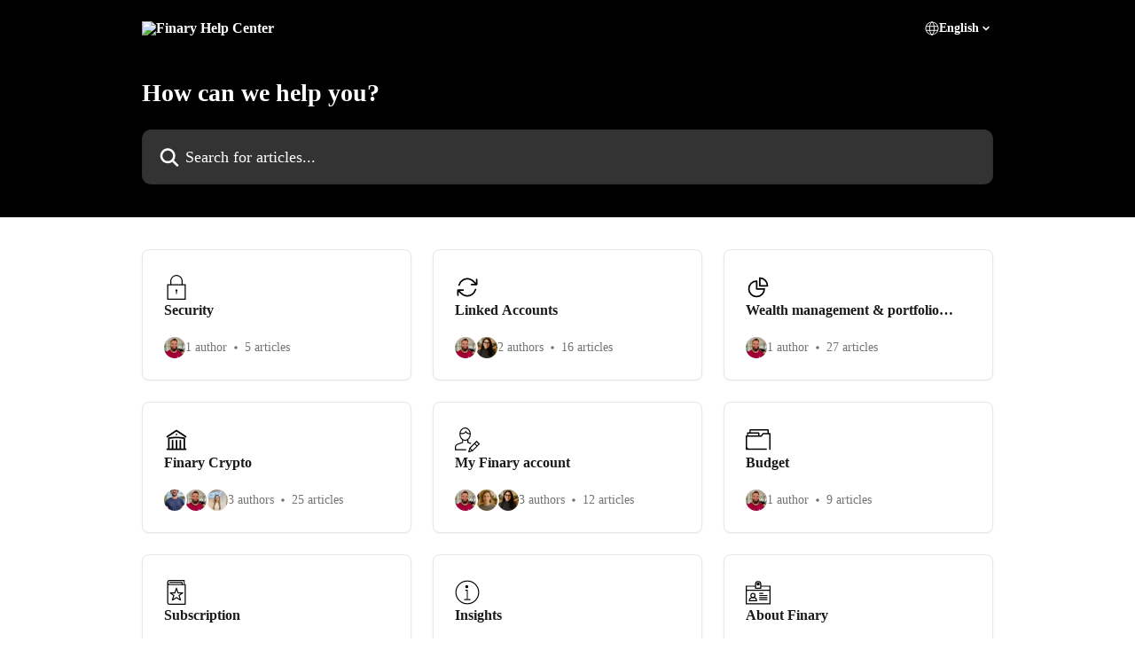

--- FILE ---
content_type: text/html; charset=utf-8
request_url: https://help.finary.com/en/
body_size: 12781
content:
<!DOCTYPE html><html lang="en"><head><meta charSet="utf-8" data-next-head=""/><title data-next-head="">Finary Help Center</title><meta property="og:title" content="Finary Help Center" data-next-head=""/><meta name="twitter:title" content="Finary Help Center" data-next-head=""/><meta property="og:description" content="Finary Help Center" data-next-head=""/><meta name="twitter:description" content="Finary Help Center" data-next-head=""/><meta name="description" content="Finary Help Center" data-next-head=""/><meta property="og:type" content="website" data-next-head=""/><meta property="og:image" content="https://downloads.intercomcdn.com/i/o/fxdaqso8/829048/73195407efdd0c0a2d16ee3ab6e9/69ed3d832cb1255c22f4e89515f89d89.png" data-next-head=""/><meta property="twitter:image" content="https://downloads.intercomcdn.com/i/o/fxdaqso8/829048/73195407efdd0c0a2d16ee3ab6e9/69ed3d832cb1255c22f4e89515f89d89.png" data-next-head=""/><meta name="robots" content="all" data-next-head=""/><meta name="viewport" content="width=device-width, initial-scale=1" data-next-head=""/><link href="https://intercom.help/finaryhq/assets/favicon" rel="icon" data-next-head=""/><link rel="canonical" href="https://help.finary.com/en/" data-next-head=""/><link rel="alternate" href="https://help.finary.com/en/" hrefLang="en" data-next-head=""/><link rel="alternate" href="https://help.finary.com/fr/" hrefLang="fr" data-next-head=""/><link rel="alternate" href="https://help.finary.com/de/" hrefLang="de" data-next-head=""/><link rel="alternate" href="https://help.finary.com/fr/" hrefLang="x-default" data-next-head=""/><link nonce="TqrY5qDvX7CylFm3ZizTxoyD4/BoVKetXfCwV6aGYQ0=" rel="preload" href="https://static.intercomassets.com/_next/static/css/3141721a1e975790.css" as="style"/><link nonce="TqrY5qDvX7CylFm3ZizTxoyD4/BoVKetXfCwV6aGYQ0=" rel="stylesheet" href="https://static.intercomassets.com/_next/static/css/3141721a1e975790.css" data-n-g=""/><link nonce="TqrY5qDvX7CylFm3ZizTxoyD4/BoVKetXfCwV6aGYQ0=" rel="preload" href="https://static.intercomassets.com/_next/static/css/478e7021f61ff7f6.css" as="style"/><link nonce="TqrY5qDvX7CylFm3ZizTxoyD4/BoVKetXfCwV6aGYQ0=" rel="stylesheet" href="https://static.intercomassets.com/_next/static/css/478e7021f61ff7f6.css"/><noscript data-n-css="TqrY5qDvX7CylFm3ZizTxoyD4/BoVKetXfCwV6aGYQ0="></noscript><script defer="" nonce="TqrY5qDvX7CylFm3ZizTxoyD4/BoVKetXfCwV6aGYQ0=" nomodule="" src="https://static.intercomassets.com/_next/static/chunks/polyfills-42372ed130431b0a.js"></script><script defer="" src="https://static.intercomassets.com/_next/static/chunks/4065.dc03f823da24a99e.js" nonce="TqrY5qDvX7CylFm3ZizTxoyD4/BoVKetXfCwV6aGYQ0="></script><script src="https://static.intercomassets.com/_next/static/chunks/webpack-f4329bec9331e663.js" nonce="TqrY5qDvX7CylFm3ZizTxoyD4/BoVKetXfCwV6aGYQ0=" defer=""></script><script src="https://static.intercomassets.com/_next/static/chunks/framework-1f1b8d38c1d86c61.js" nonce="TqrY5qDvX7CylFm3ZizTxoyD4/BoVKetXfCwV6aGYQ0=" defer=""></script><script src="https://static.intercomassets.com/_next/static/chunks/main-38420d4d11b1f04e.js" nonce="TqrY5qDvX7CylFm3ZizTxoyD4/BoVKetXfCwV6aGYQ0=" defer=""></script><script src="https://static.intercomassets.com/_next/static/chunks/pages/_app-5c47d4d59c1a8572.js" nonce="TqrY5qDvX7CylFm3ZizTxoyD4/BoVKetXfCwV6aGYQ0=" defer=""></script><script src="https://static.intercomassets.com/_next/static/chunks/d0502abb-aa607f45f5026044.js" nonce="TqrY5qDvX7CylFm3ZizTxoyD4/BoVKetXfCwV6aGYQ0=" defer=""></script><script src="https://static.intercomassets.com/_next/static/chunks/6190-ef428f6633b5a03f.js" nonce="TqrY5qDvX7CylFm3ZizTxoyD4/BoVKetXfCwV6aGYQ0=" defer=""></script><script src="https://static.intercomassets.com/_next/static/chunks/296-7834dcf3444315af.js" nonce="TqrY5qDvX7CylFm3ZizTxoyD4/BoVKetXfCwV6aGYQ0=" defer=""></script><script src="https://static.intercomassets.com/_next/static/chunks/1493-082b934bc7717cd6.js" nonce="TqrY5qDvX7CylFm3ZizTxoyD4/BoVKetXfCwV6aGYQ0=" defer=""></script><script src="https://static.intercomassets.com/_next/static/chunks/pages/%5BhelpCenterIdentifier%5D/%5Blocale%5D/landing-11986287b0fe7a13.js" nonce="TqrY5qDvX7CylFm3ZizTxoyD4/BoVKetXfCwV6aGYQ0=" defer=""></script><script src="https://static.intercomassets.com/_next/static/Icn44piAmCMzv8eN8KCdX/_buildManifest.js" nonce="TqrY5qDvX7CylFm3ZizTxoyD4/BoVKetXfCwV6aGYQ0=" defer=""></script><script src="https://static.intercomassets.com/_next/static/Icn44piAmCMzv8eN8KCdX/_ssgManifest.js" nonce="TqrY5qDvX7CylFm3ZizTxoyD4/BoVKetXfCwV6aGYQ0=" defer=""></script><meta name="sentry-trace" content="9f9a8cab00791431355643559803455a-4d14510387077f97-0"/><meta name="baggage" content="sentry-environment=production,sentry-release=1fc63fd7a61bf02c4fd1340797953b76e3339c82,sentry-public_key=187f842308a64dea9f1f64d4b1b9c298,sentry-trace_id=9f9a8cab00791431355643559803455a,sentry-org_id=2129,sentry-sampled=false,sentry-sample_rand=0.529030104276592,sentry-sample_rate=0"/><style id="__jsx-2569266742">:root{--body-bg: rgb(255, 255, 255);
--body-image: none;
--body-bg-rgb: 255, 255, 255;
--body-border: rgb(230, 230, 230);
--body-primary-color: #1a1a1a;
--body-secondary-color: #737373;
--body-reaction-bg: rgb(242, 242, 242);
--body-reaction-text-color: rgb(64, 64, 64);
--body-toc-active-border: #737373;
--body-toc-inactive-border: #f2f2f2;
--body-toc-inactive-color: #737373;
--body-toc-active-font-weight: 400;
--body-table-border: rgb(204, 204, 204);
--body-color: hsl(0, 0%, 0%);
--footer-bg: rgb(13, 13, 13);
--footer-image: none;
--footer-border: rgb(38, 38, 38);
--footer-color: hsl(211, 10%, 61%);
--header-bg: none;
--header-image: linear-gradient(to bottom right, #000000,#000000);
--header-color: hsl(0, 0%, 100%);
--collection-card-bg: rgb(255, 255, 255);
--collection-card-image: none;
--collection-card-color: hsl(0, 0%, 0%);
--card-bg: rgb(255, 255, 255);
--card-border-color: rgb(230, 230, 230);
--card-border-inner-radius: 6px;
--card-border-radius: 8px;
--card-shadow: 0 1px 2px 0 rgb(0 0 0 / 0.05);
--search-bar-border-radius: 10px;
--search-bar-width: 100%;
--ticket-blue-bg-color: #dce1f9;
--ticket-blue-text-color: #334bfa;
--ticket-green-bg-color: #d7efdc;
--ticket-green-text-color: #0f7134;
--ticket-orange-bg-color: #ffebdb;
--ticket-orange-text-color: #b24d00;
--ticket-red-bg-color: #ffdbdb;
--ticket-red-text-color: #df2020;
--header-height: 245px;
--header-subheader-background-color: #000000;
--header-subheader-font-color: #FFFFFF;
--content-block-bg: rgb(255, 255, 255);
--content-block-image: none;
--content-block-color: hsl(0, 0%, 10%);
--content-block-button-bg: rgb(51, 75, 250);
--content-block-button-image: none;
--content-block-button-color: hsl(0, 0%, 100%);
--content-block-button-radius: 6px;
--primary-color: hsl(0, 0%, 0%);
--primary-color-alpha-10: hsla(0, 0%, 0%, 0.1);
--primary-color-alpha-60: hsla(0, 0%, 0%, 0.6);
--text-on-primary-color: #ffffff}</style><style id="__jsx-2179010651">:root{--font-family-primary: 'Roboto', 'Roboto Fallback'}</style><style id="__jsx-2143279725">:root{--font-family-secondary: 'Roboto', 'Roboto Fallback'}</style><style id="__jsx-1640240498">#search-bar{--search-bar-width: 100%}</style><style id="__jsx-1406699716">#header{--header-height: 245px}</style><style id="__jsx-cf6f0ea00fa5c760">.fade-background.jsx-cf6f0ea00fa5c760{background:radial-gradient(333.38%100%at 50%0%,rgba(var(--body-bg-rgb),0)0%,rgba(var(--body-bg-rgb),.00925356)11.67%,rgba(var(--body-bg-rgb),.0337355)21.17%,rgba(var(--body-bg-rgb),.0718242)28.85%,rgba(var(--body-bg-rgb),.121898)35.03%,rgba(var(--body-bg-rgb),.182336)40.05%,rgba(var(--body-bg-rgb),.251516)44.25%,rgba(var(--body-bg-rgb),.327818)47.96%,rgba(var(--body-bg-rgb),.409618)51.51%,rgba(var(--body-bg-rgb),.495297)55.23%,rgba(var(--body-bg-rgb),.583232)59.47%,rgba(var(--body-bg-rgb),.671801)64.55%,rgba(var(--body-bg-rgb),.759385)70.81%,rgba(var(--body-bg-rgb),.84436)78.58%,rgba(var(--body-bg-rgb),.9551)88.2%,rgba(var(--body-bg-rgb),1)100%),var(--header-image),var(--header-bg);background-size:cover;background-position-x:center}</style></head><body><div id="__next"><div dir="ltr" class="h-full w-full"><span class="hidden">Copyright 2023. Intercom Inc.

      Licensed under the Apache License, Version 2.0 (the &quot;License&quot;);
      you may not use this file except in compliance with the License.
      You may obtain a copy of the License at

          http://www.apache.org/licenses/LICENSE-2.0

      Unless required by applicable law or agreed to in writing, software
      distributed under the License is distributed on an &quot;AS IS&quot; BASIS,
      WITHOUT WARRANTIES OR CONDITIONS OF ANY KIND, either express or implied.
      See the License for the specific language governing permissions and
      limitations under the License.</span><span class="hidden">Copyright 2023. Intercom Inc.

      Licensed under the Apache License, Version 2.0 (the &quot;License&quot;);
      you may not use this file except in compliance with the License.
      You may obtain a copy of the License at

          http://www.apache.org/licenses/LICENSE-2.0

      Unless required by applicable law or agreed to in writing, software
      distributed under the License is distributed on an &quot;AS IS&quot; BASIS,
      WITHOUT WARRANTIES OR CONDITIONS OF ANY KIND, either express or implied.
      See the License for the specific language governing permissions and
      limitations under the License.</span><a href="#main-content" class="sr-only font-bold text-header-color focus:not-sr-only focus:absolute focus:left-4 focus:top-4 focus:z-50" aria-roledescription="Link, Press control-option-right-arrow to exit">Skip to main content</a><main class=""><header id="header" data-testid="header" class="jsx-cf6f0ea00fa5c760 flex flex-col text-header-color"><div class="jsx-cf6f0ea00fa5c760 relative flex grow flex-col mb-9 bg-header-bg bg-header-image bg-cover bg-center pb-9 sm:min-h-header"><div id="sr-announcement" aria-live="polite" class="jsx-cf6f0ea00fa5c760 sr-only"></div><div class="jsx-cf6f0ea00fa5c760 flex h-full flex-col items-center marker:shrink-0"><section class="relative flex w-full flex-col mb-6 pb-6"><div class="header__meta_wrapper flex justify-center px-5 pt-6 leading-none sm:px-10"><div class="flex items-center w-240" data-testid="subheader-container"><div class="mo__body header__site_name"><div class="header__logo"><a href="/en/"><img src="https://downloads.intercomcdn.com/i/o/366046/6b6c26cf2d481a5d4e8f97b9/01e0ca2c0c29acbee6d0427eac2c3066.png" height="137" alt="Finary Help Center"/></a></div></div><div><div class="flex items-center font-semibold"><div class="flex items-center md:hidden" data-testid="small-screen-children"><button class="flex items-center border-none bg-transparent px-1.5" data-testid="hamburger-menu-button" aria-label="Open menu"><svg width="24" height="24" viewBox="0 0 16 16" xmlns="http://www.w3.org/2000/svg" class="fill-current"><path d="M1.86861 2C1.38889 2 1 2.3806 1 2.85008C1 3.31957 1.38889 3.70017 1.86861 3.70017H14.1314C14.6111 3.70017 15 3.31957 15 2.85008C15 2.3806 14.6111 2 14.1314 2H1.86861Z"></path><path d="M1 8C1 7.53051 1.38889 7.14992 1.86861 7.14992H14.1314C14.6111 7.14992 15 7.53051 15 8C15 8.46949 14.6111 8.85008 14.1314 8.85008H1.86861C1.38889 8.85008 1 8.46949 1 8Z"></path><path d="M1 13.1499C1 12.6804 1.38889 12.2998 1.86861 12.2998H14.1314C14.6111 12.2998 15 12.6804 15 13.1499C15 13.6194 14.6111 14 14.1314 14H1.86861C1.38889 14 1 13.6194 1 13.1499Z"></path></svg></button><div class="fixed right-0 top-0 z-50 h-full w-full hidden" data-testid="hamburger-menu"><div class="flex h-full w-full justify-end bg-black bg-opacity-30"><div class="flex h-fit w-full flex-col bg-white opacity-100 sm:h-full sm:w-1/2"><button class="text-body-font flex items-center self-end border-none bg-transparent pr-6 pt-6" data-testid="hamburger-menu-close-button" aria-label="Close menu"><svg width="24" height="24" viewBox="0 0 16 16" xmlns="http://www.w3.org/2000/svg"><path d="M3.5097 3.5097C3.84165 3.17776 4.37984 3.17776 4.71178 3.5097L7.99983 6.79775L11.2879 3.5097C11.6198 3.17776 12.158 3.17776 12.49 3.5097C12.8219 3.84165 12.8219 4.37984 12.49 4.71178L9.20191 7.99983L12.49 11.2879C12.8219 11.6198 12.8219 12.158 12.49 12.49C12.158 12.8219 11.6198 12.8219 11.2879 12.49L7.99983 9.20191L4.71178 12.49C4.37984 12.8219 3.84165 12.8219 3.5097 12.49C3.17776 12.158 3.17776 11.6198 3.5097 11.2879L6.79775 7.99983L3.5097 4.71178C3.17776 4.37984 3.17776 3.84165 3.5097 3.5097Z"></path></svg></button><nav class="flex flex-col pl-4 text-black"><div class="relative cursor-pointer has-[:focus]:outline"><select class="peer absolute z-10 block h-6 w-full cursor-pointer opacity-0 md:text-base" aria-label="Change language" id="language-selector"><option value="/en/" class="text-black" selected="">English</option><option value="/fr/" class="text-black">Français</option><option value="/de/" class="text-black">Deutsch</option></select><div class="mb-10 ml-5 flex items-center gap-1 text-md hover:opacity-80 peer-hover:opacity-80 md:m-0 md:ml-3 md:text-base" aria-hidden="true"><svg id="locale-picker-globe" width="16" height="16" viewBox="0 0 16 16" fill="none" xmlns="http://www.w3.org/2000/svg" class="shrink-0" aria-hidden="true"><path d="M8 15C11.866 15 15 11.866 15 8C15 4.13401 11.866 1 8 1C4.13401 1 1 4.13401 1 8C1 11.866 4.13401 15 8 15Z" stroke="currentColor" stroke-linecap="round" stroke-linejoin="round"></path><path d="M8 15C9.39949 15 10.534 11.866 10.534 8C10.534 4.13401 9.39949 1 8 1C6.60051 1 5.466 4.13401 5.466 8C5.466 11.866 6.60051 15 8 15Z" stroke="currentColor" stroke-linecap="round" stroke-linejoin="round"></path><path d="M1.448 5.75989H14.524" stroke="currentColor" stroke-linecap="round" stroke-linejoin="round"></path><path d="M1.448 10.2402H14.524" stroke="currentColor" stroke-linecap="round" stroke-linejoin="round"></path></svg>English<svg id="locale-picker-arrow" width="16" height="16" viewBox="0 0 16 16" fill="none" xmlns="http://www.w3.org/2000/svg" class="shrink-0" aria-hidden="true"><path d="M5 6.5L8.00093 9.5L11 6.50187" stroke="currentColor" stroke-width="1.5" stroke-linecap="round" stroke-linejoin="round"></path></svg></div></div></nav></div></div></div></div><nav class="hidden items-center md:flex" data-testid="large-screen-children"><div class="relative cursor-pointer has-[:focus]:outline"><select class="peer absolute z-10 block h-6 w-full cursor-pointer opacity-0 md:text-base" aria-label="Change language" id="language-selector"><option value="/en/" class="text-black" selected="">English</option><option value="/fr/" class="text-black">Français</option><option value="/de/" class="text-black">Deutsch</option></select><div class="mb-10 ml-5 flex items-center gap-1 text-md hover:opacity-80 peer-hover:opacity-80 md:m-0 md:ml-3 md:text-base" aria-hidden="true"><svg id="locale-picker-globe" width="16" height="16" viewBox="0 0 16 16" fill="none" xmlns="http://www.w3.org/2000/svg" class="shrink-0" aria-hidden="true"><path d="M8 15C11.866 15 15 11.866 15 8C15 4.13401 11.866 1 8 1C4.13401 1 1 4.13401 1 8C1 11.866 4.13401 15 8 15Z" stroke="currentColor" stroke-linecap="round" stroke-linejoin="round"></path><path d="M8 15C9.39949 15 10.534 11.866 10.534 8C10.534 4.13401 9.39949 1 8 1C6.60051 1 5.466 4.13401 5.466 8C5.466 11.866 6.60051 15 8 15Z" stroke="currentColor" stroke-linecap="round" stroke-linejoin="round"></path><path d="M1.448 5.75989H14.524" stroke="currentColor" stroke-linecap="round" stroke-linejoin="round"></path><path d="M1.448 10.2402H14.524" stroke="currentColor" stroke-linecap="round" stroke-linejoin="round"></path></svg>English<svg id="locale-picker-arrow" width="16" height="16" viewBox="0 0 16 16" fill="none" xmlns="http://www.w3.org/2000/svg" class="shrink-0" aria-hidden="true"><path d="M5 6.5L8.00093 9.5L11 6.50187" stroke="currentColor" stroke-width="1.5" stroke-linecap="round" stroke-linejoin="round"></path></svg></div></div></nav></div></div></div></div></section><section class="relative mx-5 flex h-full w-full flex-col items-center px-5 sm:px-10"><div class="flex h-full max-w-full flex-col w-240 justify-end" data-testid="main-header-container"><h1 class="text-7 mb-6 text-welcome-message font-bold text-header-color text-start">How can we help you?</h1><div id="search-bar" class="relative w-full"><form action="/en/" autoComplete="off"><div class="flex w-full flex-col items-start"><div class="relative flex w-full sm:w-search-bar"><label for="search-input" class="sr-only">Search for articles...</label><input id="search-input" type="text" autoComplete="off" class="peer w-full rounded-search-bar border border-black-alpha-8 bg-white-alpha-20 p-4 ps-12 font-secondary text-lg text-header-color shadow-search-bar outline-none transition ease-linear placeholder:text-header-color hover:bg-white-alpha-27 hover:shadow-search-bar-hover focus:border-transparent focus:bg-white focus:text-black-10 focus:shadow-search-bar-focused placeholder:focus:text-black-45" placeholder="Search for articles..." name="q" aria-label="Search for articles..." value=""/><div class="absolute inset-y-0 start-0 flex items-center fill-header-color peer-focus-visible:fill-black-45 pointer-events-none ps-5"><svg width="22" height="21" viewBox="0 0 22 21" xmlns="http://www.w3.org/2000/svg" class="fill-inherit" aria-hidden="true"><path fill-rule="evenodd" clip-rule="evenodd" d="M3.27485 8.7001C3.27485 5.42781 5.92757 2.7751 9.19985 2.7751C12.4721 2.7751 15.1249 5.42781 15.1249 8.7001C15.1249 11.9724 12.4721 14.6251 9.19985 14.6251C5.92757 14.6251 3.27485 11.9724 3.27485 8.7001ZM9.19985 0.225098C4.51924 0.225098 0.724854 4.01948 0.724854 8.7001C0.724854 13.3807 4.51924 17.1751 9.19985 17.1751C11.0802 17.1751 12.8176 16.5627 14.2234 15.5265L19.0981 20.4013C19.5961 20.8992 20.4033 20.8992 20.9013 20.4013C21.3992 19.9033 21.3992 19.0961 20.9013 18.5981L16.0264 13.7233C17.0625 12.3176 17.6749 10.5804 17.6749 8.7001C17.6749 4.01948 13.8805 0.225098 9.19985 0.225098Z"></path></svg></div></div></div></form></div></div></section></div></div></header><div class="z-1 flex shrink-0 grow basis-auto justify-center px-5 sm:px-10"><section data-testid="main-content" id="main-content" class="max-w-full w-240"><section data-testid="landing-section"><div class="flex flex-col gap-12"><div class="grid auto-rows-auto gap-x-4 sm:gap-x-6 gap-y-4 sm:gap-y-6 md:grid-cols-3" role="list"><a href="https://help.finary.com/en/collections/3615879-security" data-testid="collection-card-classic" class="collection-link group/collection-summary flex grow overflow-hidden border border-solid border-card-border bg-card-bg no-underline shadow-card transition ease-linear rounded-card hover:border-primary-alpha-60 flex-col"><div class="flex grow flex-col gap-4 p-5 sm:flex-col sm:p-6" id="security"><div id="collection-icon-3615879" class="flex items-center rounded-card-inner bg-cover bg-center h-9 w-9 justify-start" data-test-collection-photo="true"><div class="h-7 w-7"><img src="https://intercom.help/finaryhq/assets/svg/icon:tools-locked/000000" alt="" width="100%" height="100%" loading="lazy"/></div></div><div class="intercom-force-break flex w-full flex-1 flex-col text-body-primary-color justify-between"><div><div class="-mt-1 mb-0.5 line-clamp-2 text-md font-semibold leading-normal text-body-primary-color transition ease-linear group-hover/collection-summary:text-primary sm:line-clamp-1" data-testid="collection-name">Security</div></div><div class="mt-4"><div class="flex gap-2" aria-hidden="true"><div class="flex flex-row"><div class="flex shrink-0 flex-col items-center justify-center rounded-full leading-normal sm:flex-row" data-testid="avatars"><img width="24" height="24" src="https://static.intercomassets.com/avatars/5648997/square_128/Pierre-Luc_Schaming_copy-1767980080.png" alt="Pierre-Luc Schaming avatar" class="inline-flex items-center justify-center rounded-full bg-primary text-lg font-bold leading-6 text-primary-text shadow-solid-2 shadow-body-bg [&amp;:nth-child(n+2)]:hidden lg:[&amp;:nth-child(n+2)]:inline-flex h-6 w-6 z-4"/></div></div><span class="line-clamp-1 flex flex-wrap items-center text-base text-body-secondary-color">1 author<svg width="4" height="4" viewBox="0 0 16 16" xmlns="http://www.w3.org/2000/svg" fill="currentColor" class="m-2"><path d="M15 8C15 4.13401 11.866 1 8 1C4.13401 1 1 4.13401 1 8C1 11.866 4.13401 15 8 15C11.866 15 15 11.866 15 8Z"></path></svg>5 articles</span></div></div></div></div></a><a href="https://help.finary.com/en/collections/3567981-linked-accounts" data-testid="collection-card-classic" class="collection-link group/collection-summary flex grow overflow-hidden border border-solid border-card-border bg-card-bg no-underline shadow-card transition ease-linear rounded-card hover:border-primary-alpha-60 flex-col"><div class="flex grow flex-col gap-4 p-5 sm:flex-col sm:p-6" id="linked-accounts"><div id="collection-icon-3567981" class="flex items-center rounded-card-inner bg-cover bg-center h-9 w-9 justify-start" data-test-collection-photo="true"><div class="h-7 w-7"><img src="https://intercom.help/finaryhq/assets/svg/icon:arr-sym-arrow-path/000000" alt="" width="100%" height="100%" loading="lazy"/></div></div><div class="intercom-force-break flex w-full flex-1 flex-col text-body-primary-color justify-between"><div><div class="-mt-1 mb-0.5 line-clamp-2 text-md font-semibold leading-normal text-body-primary-color transition ease-linear group-hover/collection-summary:text-primary sm:line-clamp-1" data-testid="collection-name">Linked Accounts</div></div><div class="mt-4"><div class="flex gap-2" aria-hidden="true"><div class="flex flex-row"><div class="flex shrink-0 flex-col items-center justify-center rounded-full leading-normal sm:flex-row" data-testid="avatars"><img width="24" height="24" src="https://static.intercomassets.com/avatars/5648997/square_128/Pierre-Luc_Schaming_copy-1767980080.png" alt="Pierre-Luc Schaming avatar" class="inline-flex items-center justify-center rounded-full bg-primary text-lg font-bold leading-6 text-primary-text shadow-solid-2 shadow-body-bg [&amp;:nth-child(n+2)]:hidden lg:[&amp;:nth-child(n+2)]:inline-flex h-6 w-6 z-4"/><img width="24" height="24" src="https://static.intercomassets.com/avatars/6727417/square_128/ChatGPT_Image_Jun_18_2025_02_31_42_PM-1750262699.png" alt="Gaby avatar" class="inline-flex items-center justify-center rounded-full bg-primary text-lg font-bold leading-6 text-primary-text shadow-solid-2 shadow-body-bg [&amp;:nth-child(n+2)]:hidden lg:[&amp;:nth-child(n+2)]:inline-flex h-6 w-6 ltr:-ml-1.5 rtl:-mr-1.5 z-3"/></div></div><span class="line-clamp-1 flex flex-wrap items-center text-base text-body-secondary-color">2 authors<svg width="4" height="4" viewBox="0 0 16 16" xmlns="http://www.w3.org/2000/svg" fill="currentColor" class="m-2"><path d="M15 8C15 4.13401 11.866 1 8 1C4.13401 1 1 4.13401 1 8C1 11.866 4.13401 15 8 15C11.866 15 15 11.866 15 8Z"></path></svg>16 articles</span></div></div></div></div></a><a href="https://help.finary.com/en/collections/11519753-wealth-management-portfolio-tracking" data-testid="collection-card-classic" class="collection-link group/collection-summary flex grow overflow-hidden border border-solid border-card-border bg-card-bg no-underline shadow-card transition ease-linear rounded-card hover:border-primary-alpha-60 flex-col"><div class="flex grow flex-col gap-4 p-5 sm:flex-col sm:p-6" id="wealth-management-portfolio-tracking"><div id="collection-icon-11519753" class="flex items-center rounded-card-inner bg-cover bg-center h-9 w-9 justify-start" data-test-collection-photo="true"><div class="h-7 w-7"><img src="https://intercom.help/finaryhq/assets/svg/icon:charts-chart-pie/000000" alt="" width="100%" height="100%" loading="lazy"/></div></div><div class="intercom-force-break flex w-full flex-1 flex-col text-body-primary-color justify-between"><div><div class="-mt-1 mb-0.5 line-clamp-2 text-md font-semibold leading-normal text-body-primary-color transition ease-linear group-hover/collection-summary:text-primary sm:line-clamp-1" data-testid="collection-name">Wealth management &amp; portfolio tracking</div></div><div class="mt-4"><div class="flex gap-2" aria-hidden="true"><div class="flex flex-row"><div class="flex shrink-0 flex-col items-center justify-center rounded-full leading-normal sm:flex-row" data-testid="avatars"><img width="24" height="24" src="https://static.intercomassets.com/avatars/5648997/square_128/Pierre-Luc_Schaming_copy-1767980080.png" alt="Pierre-Luc Schaming avatar" class="inline-flex items-center justify-center rounded-full bg-primary text-lg font-bold leading-6 text-primary-text shadow-solid-2 shadow-body-bg [&amp;:nth-child(n+2)]:hidden lg:[&amp;:nth-child(n+2)]:inline-flex h-6 w-6 z-4"/></div></div><span class="line-clamp-1 flex flex-wrap items-center text-base text-body-secondary-color">1 author<svg width="4" height="4" viewBox="0 0 16 16" xmlns="http://www.w3.org/2000/svg" fill="currentColor" class="m-2"><path d="M15 8C15 4.13401 11.866 1 8 1C4.13401 1 1 4.13401 1 8C1 11.866 4.13401 15 8 15C11.866 15 15 11.866 15 8Z"></path></svg>27 articles</span></div></div></div></div></a><a href="https://help.finary.com/en/collections/5376340-finary-crypto" data-testid="collection-card-classic" class="collection-link group/collection-summary flex grow overflow-hidden border border-solid border-card-border bg-card-bg no-underline shadow-card transition ease-linear rounded-card hover:border-primary-alpha-60 flex-col"><div class="flex grow flex-col gap-4 p-5 sm:flex-col sm:p-6" id="finary-crypto"><div id="collection-icon-5376340" class="flex items-center rounded-card-inner bg-cover bg-center h-9 w-9 justify-start" data-test-collection-photo="true"><div class="h-7 w-7"><img src="https://intercom.help/finaryhq/assets/svg/icon:bizz-fin-building-library/000000" alt="" width="100%" height="100%" loading="lazy"/></div></div><div class="intercom-force-break flex w-full flex-1 flex-col text-body-primary-color justify-between"><div><div class="-mt-1 mb-0.5 line-clamp-2 text-md font-semibold leading-normal text-body-primary-color transition ease-linear group-hover/collection-summary:text-primary sm:line-clamp-1" data-testid="collection-name">Finary Crypto</div></div><div class="mt-4"><div class="flex gap-2" aria-hidden="true"><div class="flex flex-row"><div class="flex shrink-0 flex-col items-center justify-center rounded-full leading-normal sm:flex-row" data-testid="avatars"><img width="24" height="24" src="https://static.intercomassets.com/avatars/5657702/square_128/Capture_d%E2%80%99e%CC%81cran_2022-10-20_a%CC%80_09.25.11-1692015030.png" alt="Florimon Giacobi avatar" class="inline-flex items-center justify-center rounded-full bg-primary text-lg font-bold leading-6 text-primary-text shadow-solid-2 shadow-body-bg [&amp;:nth-child(n+2)]:hidden lg:[&amp;:nth-child(n+2)]:inline-flex h-6 w-6 z-4"/><img width="24" height="24" src="https://static.intercomassets.com/avatars/5648997/square_128/Pierre-Luc_Schaming_copy-1767980080.png" alt="Pierre-Luc Schaming avatar" class="inline-flex items-center justify-center rounded-full bg-primary text-lg font-bold leading-6 text-primary-text shadow-solid-2 shadow-body-bg [&amp;:nth-child(n+2)]:hidden lg:[&amp;:nth-child(n+2)]:inline-flex h-6 w-6 ltr:-ml-1.5 rtl:-mr-1.5 z-3"/><img width="24" height="24" src="https://static.intercomassets.com/avatars/8489184/square_128/te%CC%81le%CC%81chargement-1756814153.png" alt="Diana avatar" class="inline-flex items-center justify-center rounded-full bg-primary text-lg font-bold leading-6 text-primary-text shadow-solid-2 shadow-body-bg [&amp;:nth-child(n+2)]:hidden lg:[&amp;:nth-child(n+2)]:inline-flex h-6 w-6 ltr:-ml-1.5 rtl:-mr-1.5 z-2"/></div></div><span class="line-clamp-1 flex flex-wrap items-center text-base text-body-secondary-color">3 authors<svg width="4" height="4" viewBox="0 0 16 16" xmlns="http://www.w3.org/2000/svg" fill="currentColor" class="m-2"><path d="M15 8C15 4.13401 11.866 1 8 1C4.13401 1 1 4.13401 1 8C1 11.866 4.13401 15 8 15C11.866 15 15 11.866 15 8Z"></path></svg>25 articles</span></div></div></div></div></a><a href="https://help.finary.com/en/collections/3612921-my-finary-account" data-testid="collection-card-classic" class="collection-link group/collection-summary flex grow overflow-hidden border border-solid border-card-border bg-card-bg no-underline shadow-card transition ease-linear rounded-card hover:border-primary-alpha-60 flex-col"><div class="flex grow flex-col gap-4 p-5 sm:flex-col sm:p-6" id="my-finary-account"><div id="collection-icon-3612921" class="flex items-center rounded-card-inner bg-cover bg-center h-9 w-9 justify-start" data-test-collection-photo="true"><div class="h-7 w-7"><img src="https://intercom.help/finaryhq/assets/svg/icon:user-edit/000000" alt="" width="100%" height="100%" loading="lazy"/></div></div><div class="intercom-force-break flex w-full flex-1 flex-col text-body-primary-color justify-between"><div><div class="-mt-1 mb-0.5 line-clamp-2 text-md font-semibold leading-normal text-body-primary-color transition ease-linear group-hover/collection-summary:text-primary sm:line-clamp-1" data-testid="collection-name">My Finary account</div></div><div class="mt-4"><div class="flex gap-2" aria-hidden="true"><div class="flex flex-row"><div class="flex shrink-0 flex-col items-center justify-center rounded-full leading-normal sm:flex-row" data-testid="avatars"><img width="24" height="24" src="https://static.intercomassets.com/avatars/5648997/square_128/Pierre-Luc_Schaming_copy-1767980080.png" alt="Pierre-Luc Schaming avatar" class="inline-flex items-center justify-center rounded-full bg-primary text-lg font-bold leading-6 text-primary-text shadow-solid-2 shadow-body-bg [&amp;:nth-child(n+2)]:hidden lg:[&amp;:nth-child(n+2)]:inline-flex h-6 w-6 z-4"/><img width="24" height="24" src="https://static.intercomassets.com/avatars/7203876/square_128/photo_Lucie-1750412243.png" alt="Cate avatar" class="inline-flex items-center justify-center rounded-full bg-primary text-lg font-bold leading-6 text-primary-text shadow-solid-2 shadow-body-bg [&amp;:nth-child(n+2)]:hidden lg:[&amp;:nth-child(n+2)]:inline-flex h-6 w-6 ltr:-ml-1.5 rtl:-mr-1.5 z-3"/><img width="24" height="24" src="https://static.intercomassets.com/avatars/6727417/square_128/ChatGPT_Image_Jun_18_2025_02_31_42_PM-1750262699.png" alt="Gaby avatar" class="inline-flex items-center justify-center rounded-full bg-primary text-lg font-bold leading-6 text-primary-text shadow-solid-2 shadow-body-bg [&amp;:nth-child(n+2)]:hidden lg:[&amp;:nth-child(n+2)]:inline-flex h-6 w-6 ltr:-ml-1.5 rtl:-mr-1.5 z-2"/></div></div><span class="line-clamp-1 flex flex-wrap items-center text-base text-body-secondary-color">3 authors<svg width="4" height="4" viewBox="0 0 16 16" xmlns="http://www.w3.org/2000/svg" fill="currentColor" class="m-2"><path d="M15 8C15 4.13401 11.866 1 8 1C4.13401 1 1 4.13401 1 8C1 11.866 4.13401 15 8 15C11.866 15 15 11.866 15 8Z"></path></svg>12 articles</span></div></div></div></div></a><a href="https://help.finary.com/en/collections/7734795-budget" data-testid="collection-card-classic" class="collection-link group/collection-summary flex grow overflow-hidden border border-solid border-card-border bg-card-bg no-underline shadow-card transition ease-linear rounded-card hover:border-primary-alpha-60 flex-col"><div class="flex grow flex-col gap-4 p-5 sm:flex-col sm:p-6" id="budget"><div id="collection-icon-7734795" class="flex items-center rounded-card-inner bg-cover bg-center h-9 w-9 justify-start" data-test-collection-photo="true"><div class="h-7 w-7"><img src="https://intercom.help/finaryhq/assets/svg/icon:folder/000000" alt="" width="100%" height="100%" loading="lazy"/></div></div><div class="intercom-force-break flex w-full flex-1 flex-col text-body-primary-color justify-between"><div><div class="-mt-1 mb-0.5 line-clamp-2 text-md font-semibold leading-normal text-body-primary-color transition ease-linear group-hover/collection-summary:text-primary sm:line-clamp-1" data-testid="collection-name">Budget</div></div><div class="mt-4"><div class="flex gap-2" aria-hidden="true"><div class="flex flex-row"><div class="flex shrink-0 flex-col items-center justify-center rounded-full leading-normal sm:flex-row" data-testid="avatars"><img width="24" height="24" src="https://static.intercomassets.com/avatars/5648997/square_128/Pierre-Luc_Schaming_copy-1767980080.png" alt="Pierre-Luc Schaming avatar" class="inline-flex items-center justify-center rounded-full bg-primary text-lg font-bold leading-6 text-primary-text shadow-solid-2 shadow-body-bg [&amp;:nth-child(n+2)]:hidden lg:[&amp;:nth-child(n+2)]:inline-flex h-6 w-6 z-4"/></div></div><span class="line-clamp-1 flex flex-wrap items-center text-base text-body-secondary-color">1 author<svg width="4" height="4" viewBox="0 0 16 16" xmlns="http://www.w3.org/2000/svg" fill="currentColor" class="m-2"><path d="M15 8C15 4.13401 11.866 1 8 1C4.13401 1 1 4.13401 1 8C1 11.866 4.13401 15 8 15C11.866 15 15 11.866 15 8Z"></path></svg>9 articles</span></div></div></div></div></a><a href="https://help.finary.com/en/collections/3615888-subscription" data-testid="collection-card-classic" class="collection-link group/collection-summary flex grow overflow-hidden border border-solid border-card-border bg-card-bg no-underline shadow-card transition ease-linear rounded-card hover:border-primary-alpha-60 flex-col"><div class="flex grow flex-col gap-4 p-5 sm:flex-col sm:p-6" id="subscription"><div id="collection-icon-3615888" class="flex items-center rounded-card-inner bg-cover bg-center h-9 w-9 justify-start" data-test-collection-photo="true"><div class="h-7 w-7"><img src="https://intercom.help/finaryhq/assets/svg/icon:book-star/000000" alt="" width="100%" height="100%" loading="lazy"/></div></div><div class="intercom-force-break flex w-full flex-1 flex-col text-body-primary-color justify-between"><div><div class="-mt-1 mb-0.5 line-clamp-2 text-md font-semibold leading-normal text-body-primary-color transition ease-linear group-hover/collection-summary:text-primary sm:line-clamp-1" data-testid="collection-name">Subscription</div></div><div class="mt-4"><div class="flex gap-2" aria-hidden="true"><div class="flex flex-row"><div class="flex shrink-0 flex-col items-center justify-center rounded-full leading-normal sm:flex-row" data-testid="avatars"><img width="24" height="24" src="https://static.intercomassets.com/avatars/5648997/square_128/Pierre-Luc_Schaming_copy-1767980080.png" alt="Pierre-Luc Schaming avatar" class="inline-flex items-center justify-center rounded-full bg-primary text-lg font-bold leading-6 text-primary-text shadow-solid-2 shadow-body-bg [&amp;:nth-child(n+2)]:hidden lg:[&amp;:nth-child(n+2)]:inline-flex h-6 w-6 z-4"/><img width="24" height="24" src="https://static.intercomassets.com/avatars/6727417/square_128/ChatGPT_Image_Jun_18_2025_02_31_42_PM-1750262699.png" alt="Gaby avatar" class="inline-flex items-center justify-center rounded-full bg-primary text-lg font-bold leading-6 text-primary-text shadow-solid-2 shadow-body-bg [&amp;:nth-child(n+2)]:hidden lg:[&amp;:nth-child(n+2)]:inline-flex h-6 w-6 ltr:-ml-1.5 rtl:-mr-1.5 z-3"/></div></div><span class="line-clamp-1 flex flex-wrap items-center text-base text-body-secondary-color">2 authors<svg width="4" height="4" viewBox="0 0 16 16" xmlns="http://www.w3.org/2000/svg" fill="currentColor" class="m-2"><path d="M15 8C15 4.13401 11.866 1 8 1C4.13401 1 1 4.13401 1 8C1 11.866 4.13401 15 8 15C11.866 15 15 11.866 15 8Z"></path></svg>7 articles</span></div></div></div></div></a><a href="https://help.finary.com/en/collections/3613054-insights" data-testid="collection-card-classic" class="collection-link group/collection-summary flex grow overflow-hidden border border-solid border-card-border bg-card-bg no-underline shadow-card transition ease-linear rounded-card hover:border-primary-alpha-60 flex-col"><div class="flex grow flex-col gap-4 p-5 sm:flex-col sm:p-6" id="insights"><div id="collection-icon-3613054" class="flex items-center rounded-card-inner bg-cover bg-center h-9 w-9 justify-start" data-test-collection-photo="true"><div class="h-7 w-7"><img src="https://intercom.help/finaryhq/assets/svg/icon:info-info/000000" alt="" width="100%" height="100%" loading="lazy"/></div></div><div class="intercom-force-break flex w-full flex-1 flex-col text-body-primary-color justify-between"><div><div class="-mt-1 mb-0.5 line-clamp-2 text-md font-semibold leading-normal text-body-primary-color transition ease-linear group-hover/collection-summary:text-primary sm:line-clamp-1" data-testid="collection-name">Insights</div></div><div class="mt-4"><div class="flex gap-2" aria-hidden="true"><div class="flex flex-row"><div class="flex shrink-0 flex-col items-center justify-center rounded-full leading-normal sm:flex-row" data-testid="avatars"><img width="24" height="24" src="https://static.intercomassets.com/avatars/5648997/square_128/Pierre-Luc_Schaming_copy-1767980080.png" alt="Pierre-Luc Schaming avatar" class="inline-flex items-center justify-center rounded-full bg-primary text-lg font-bold leading-6 text-primary-text shadow-solid-2 shadow-body-bg [&amp;:nth-child(n+2)]:hidden lg:[&amp;:nth-child(n+2)]:inline-flex h-6 w-6 z-4"/></div></div><span class="line-clamp-1 flex flex-wrap items-center text-base text-body-secondary-color">1 author<svg width="4" height="4" viewBox="0 0 16 16" xmlns="http://www.w3.org/2000/svg" fill="currentColor" class="m-2"><path d="M15 8C15 4.13401 11.866 1 8 1C4.13401 1 1 4.13401 1 8C1 11.866 4.13401 15 8 15C11.866 15 15 11.866 15 8Z"></path></svg>4 articles</span></div></div></div></div></a><a href="https://help.finary.com/en/collections/3613053-about-finary" data-testid="collection-card-classic" class="collection-link group/collection-summary flex grow overflow-hidden border border-solid border-card-border bg-card-bg no-underline shadow-card transition ease-linear rounded-card hover:border-primary-alpha-60 flex-col"><div class="flex grow flex-col gap-4 p-5 sm:flex-col sm:p-6" id="about-finary"><div id="collection-icon-3613053" class="flex items-center rounded-card-inner bg-cover bg-center h-9 w-9 justify-start" data-test-collection-photo="true"><div class="h-7 w-7"><img src="https://intercom.help/finaryhq/assets/svg/icon:user-profile/000000" alt="" width="100%" height="100%" loading="lazy"/></div></div><div class="intercom-force-break flex w-full flex-1 flex-col text-body-primary-color justify-between"><div><div class="-mt-1 mb-0.5 line-clamp-2 text-md font-semibold leading-normal text-body-primary-color transition ease-linear group-hover/collection-summary:text-primary sm:line-clamp-1" data-testid="collection-name">About Finary</div></div><div class="mt-4"><div class="flex gap-2" aria-hidden="true"><div class="flex flex-row"><div class="flex shrink-0 flex-col items-center justify-center rounded-full leading-normal sm:flex-row" data-testid="avatars"><img width="24" height="24" src="https://static.intercomassets.com/avatars/5648997/square_128/Pierre-Luc_Schaming_copy-1767980080.png" alt="Pierre-Luc Schaming avatar" class="inline-flex items-center justify-center rounded-full bg-primary text-lg font-bold leading-6 text-primary-text shadow-solid-2 shadow-body-bg [&amp;:nth-child(n+2)]:hidden lg:[&amp;:nth-child(n+2)]:inline-flex h-6 w-6 z-4"/></div></div><span class="line-clamp-1 flex flex-wrap items-center text-base text-body-secondary-color">1 author<svg width="4" height="4" viewBox="0 0 16 16" xmlns="http://www.w3.org/2000/svg" fill="currentColor" class="m-2"><path d="M15 8C15 4.13401 11.866 1 8 1C4.13401 1 1 4.13401 1 8C1 11.866 4.13401 15 8 15C11.866 15 15 11.866 15 8Z"></path></svg>2 articles</span></div></div></div></div></a><a href="https://help.finary.com/en/collections/3612465-family-mode" data-testid="collection-card-classic" class="collection-link group/collection-summary flex grow overflow-hidden border border-solid border-card-border bg-card-bg no-underline shadow-card transition ease-linear rounded-card hover:border-primary-alpha-60 flex-col"><div class="flex grow flex-col gap-4 p-5 sm:flex-col sm:p-6" id="family-mode"><div id="collection-icon-3612465" class="flex items-center rounded-card-inner bg-cover bg-center h-9 w-9 justify-start" data-test-collection-photo="true"><div class="h-7 w-7"><img src="https://intercom.help/finaryhq/assets/svg/icon:user-group/000000" alt="" width="100%" height="100%" loading="lazy"/></div></div><div class="intercom-force-break flex w-full flex-1 flex-col text-body-primary-color justify-between"><div><div class="-mt-1 mb-0.5 line-clamp-2 text-md font-semibold leading-normal text-body-primary-color transition ease-linear group-hover/collection-summary:text-primary sm:line-clamp-1" data-testid="collection-name">Family mode</div></div><div class="mt-4"><div class="flex gap-2" aria-hidden="true"><div class="flex flex-row"><div class="flex shrink-0 flex-col items-center justify-center rounded-full leading-normal sm:flex-row" data-testid="avatars"><img width="24" height="24" src="https://static.intercomassets.com/avatars/5648997/square_128/Pierre-Luc_Schaming_copy-1767980080.png" alt="Pierre-Luc Schaming avatar" class="inline-flex items-center justify-center rounded-full bg-primary text-lg font-bold leading-6 text-primary-text shadow-solid-2 shadow-body-bg [&amp;:nth-child(n+2)]:hidden lg:[&amp;:nth-child(n+2)]:inline-flex h-6 w-6 z-4"/></div></div><span class="line-clamp-1 flex flex-wrap items-center text-base text-body-secondary-color">1 author<svg width="4" height="4" viewBox="0 0 16 16" xmlns="http://www.w3.org/2000/svg" fill="currentColor" class="m-2"><path d="M15 8C15 4.13401 11.866 1 8 1C4.13401 1 1 4.13401 1 8C1 11.866 4.13401 15 8 15C11.866 15 15 11.866 15 8Z"></path></svg>1 article</span></div></div></div></div></a></div></div></section></section></div><footer id="footer" class="mt-24 shrink-0 bg-footer-bg px-0 py-12 text-left text-base text-footer-color"><div class="shrink-0 grow basis-auto px-5 sm:px-10"><div class="mx-auto max-w-240 sm:w-auto"><div><div class="text-center" data-testid="simple-footer-layout"><div class="align-middle text-lg text-footer-color"><a class="no-underline" href="/en/"><img data-testid="logo-img" src="https://downloads.intercomcdn.com/i/o/366046/6b6c26cf2d481a5d4e8f97b9/01e0ca2c0c29acbee6d0427eac2c3066.png" alt="Finary Help Center" class="max-h-8 contrast-80 inline"/></a></div><div class="mt-10" data-testid="simple-footer-links"><div class="flex flex-row justify-center"><span><ul data-testid="custom-links" class="mb-4 p-0" id="custom-links"><li class="mx-3 inline-block list-none"><a target="_blank" href="https://app.finary.com/" rel="nofollow noreferrer noopener" data-testid="footer-custom-link-0" class="no-underline">Dashboard</a></li><li class="mx-3 inline-block list-none"><a target="_blank" href="https://community.finary.com/" rel="nofollow noreferrer noopener" data-testid="footer-custom-link-1" class="no-underline">Community</a></li><li class="mx-3 inline-block list-none"><a target="_blank" href="https://finances.finary.com/" rel="nofollow noreferrer noopener" data-testid="footer-custom-link-2" class="no-underline">Apprendre à investir avec Finary</a></li></ul></span></div><ul data-testid="social-links" class="flex flex-wrap items-center gap-4 p-0 justify-center" id="social-links"><li class="list-none align-middle"><a target="_blank" href="https://www.facebook.com/finaryhq" rel="nofollow noreferrer noopener" data-testid="footer-social-link-0" class="no-underline"><img src="https://intercom.help/finaryhq/assets/svg/icon:social-facebook/909aa5" alt="" aria-label="https://www.facebook.com/finaryhq" width="16" height="16" loading="lazy" data-testid="social-icon-facebook"/></a></li><li class="list-none align-middle"><a target="_blank" href="https://www.twitter.com/finaryhq" rel="nofollow noreferrer noopener" data-testid="footer-social-link-1" class="no-underline"><img src="https://intercom.help/finaryhq/assets/svg/icon:social-twitter/909aa5" alt="" aria-label="https://www.twitter.com/finaryhq" width="16" height="16" loading="lazy" data-testid="social-icon-twitter"/></a></li><li class="list-none align-middle"><a target="_blank" href="https://www.linkedin.com/company/finaryhq/" rel="nofollow noreferrer noopener" data-testid="footer-social-link-2" class="no-underline"><img src="https://intercom.help/finaryhq/assets/svg/icon:social-linkedin/909aa5" alt="" aria-label="https://www.linkedin.com/company/finaryhq/" width="16" height="16" loading="lazy" data-testid="social-icon-linkedin"/></a></li></ul></div></div></div></div></div></footer></main></div></div><script id="__NEXT_DATA__" type="application/json" nonce="TqrY5qDvX7CylFm3ZizTxoyD4/BoVKetXfCwV6aGYQ0=">{"props":{"pageProps":{"app":{"id":"fxdaqso8","messengerUrl":"https://widget.intercom.io/widget/fxdaqso8","name":"Finary","poweredByIntercomUrl":"https://www.intercom.com/intercom-link?company=Finary\u0026solution=customer-support\u0026utm_campaign=intercom-link\u0026utm_content=We+run+on+Intercom\u0026utm_medium=help-center\u0026utm_referrer=https%3A%2F%2Fhelp.finary.com%2Fen\u0026utm_source=desktop-web","features":{"consentBannerBeta":false,"customNotFoundErrorMessage":false,"disableFontPreloading":false,"disableNoMarginClassTransformation":false,"finOnHelpCenter":false,"hideIconsWithBackgroundImages":false,"messengerCustomFonts":false}},"helpCenterSite":{"customDomain":"help.finary.com","defaultLocale":"fr","disableBranding":true,"externalLoginName":null,"externalLoginUrl":null,"footerContactDetails":null,"footerLinks":{"custom":[{"id":29432,"help_center_site_id":3130457,"title":"Dashboard","url":"https://app.finary.com/","sort_order":1,"link_location":"footer","site_link_group_id":11576},{"id":44029,"help_center_site_id":3130457,"title":"Dashboard","url":"https://app.finary.com/","sort_order":1,"link_location":"footer","site_link_group_id":15667},{"id":44032,"help_center_site_id":3130457,"title":"Dashboard","url":"https://app.finary.com/","sort_order":1,"link_location":"footer","site_link_group_id":15668},{"id":29433,"help_center_site_id":3130457,"title":"Community","url":"https://community.finary.com/","sort_order":2,"link_location":"footer","site_link_group_id":11576},{"id":44030,"help_center_site_id":3130457,"title":"Community","url":"https://community.finary.com/","sort_order":2,"link_location":"footer","site_link_group_id":15667},{"id":44033,"help_center_site_id":3130457,"title":"Community","url":"https://community.finary.com/","sort_order":2,"link_location":"footer","site_link_group_id":15668},{"id":29509,"help_center_site_id":3130457,"title":"Apprendre à investir avec Finary","url":"https://finances.finary.com/","sort_order":3,"link_location":"footer","site_link_group_id":11576},{"id":44031,"help_center_site_id":3130457,"title":"Apprendre à investir avec Finary","url":"https://finances.finary.com/","sort_order":3,"link_location":"footer","site_link_group_id":15667},{"id":44034,"help_center_site_id":3130457,"title":"Apprendre à investir avec Finary","url":"https://finances.finary.com/","sort_order":3,"link_location":"footer","site_link_group_id":15668}],"socialLinks":[{"iconUrl":"https://intercom.help/finaryhq/assets/svg/icon:social-facebook","provider":"facebook","url":"https://www.facebook.com/finaryhq"},{"iconUrl":"https://intercom.help/finaryhq/assets/svg/icon:social-twitter","provider":"twitter","url":"https://www.twitter.com/finaryhq"},{"iconUrl":"https://intercom.help/finaryhq/assets/svg/icon:social-linkedin","provider":"linkedin","url":"https://www.linkedin.com/company/finaryhq/"}],"linkGroups":[{"title":null,"links":[{"title":"Dashboard","url":"https://app.finary.com/"},{"title":"Community","url":"https://community.finary.com/"},{"title":"Apprendre à investir avec Finary","url":"https://finances.finary.com/"}]}]},"headerLinks":[],"homeCollectionCols":3,"googleAnalyticsTrackingId":"","googleTagManagerId":null,"pathPrefixForCustomDomain":null,"seoIndexingEnabled":true,"helpCenterId":3130457,"url":"https://help.finary.com","customizedFooterTextContent":null,"consentBannerConfig":null,"canInjectCustomScripts":false,"scriptSection":1,"customScriptFilesExist":false},"localeLinks":[{"id":"en","absoluteUrl":"https://help.finary.com/en/","available":true,"name":"English","selected":true,"url":"/en/"},{"id":"fr","absoluteUrl":"https://help.finary.com/fr/","available":true,"name":"Français","selected":false,"url":"/fr/"},{"id":"de","absoluteUrl":"https://help.finary.com/de/","available":true,"name":"Deutsch","selected":false,"url":"/de/"}],"requestContext":{"articleSource":null,"academy":false,"canonicalUrl":"https://help.finary.com/en/","headerless":false,"isDefaultDomainRequest":false,"nonce":"TqrY5qDvX7CylFm3ZizTxoyD4/BoVKetXfCwV6aGYQ0=","rootUrl":"/en/","sheetUserCipher":null,"type":"help-center"},"theme":{"color":"000000","siteName":"Finary Help Center","headline":"How can we help you?","headerFontColor":"FFFFFF","logo":"https://downloads.intercomcdn.com/i/o/366046/6b6c26cf2d481a5d4e8f97b9/01e0ca2c0c29acbee6d0427eac2c3066.png","logoHeight":"137","header":null,"favicon":"https://intercom.help/finaryhq/assets/favicon","locale":"en","homeUrl":"https://app.finary.com/","social":"https://downloads.intercomcdn.com/i/o/fxdaqso8/829048/73195407efdd0c0a2d16ee3ab6e9/69ed3d832cb1255c22f4e89515f89d89.png","urlPrefixForDefaultDomain":"https://intercom.help/finaryhq","customDomain":"help.finary.com","customDomainUsesSsl":true,"customizationOptions":{"customizationType":1,"header":{"backgroundColor":"#000000","fontColor":"#FFFFFF","fadeToEdge":false,"backgroundGradient":{"steps":[{"color":"#000000"},{"color":"#000000"}]},"backgroundImageId":null,"backgroundImageUrl":null},"body":{"backgroundColor":"#ffffff","fontColor":null,"fadeToEdge":null,"backgroundGradient":null,"backgroundImageId":null},"footer":{"backgroundColor":"#0d0d0d","fontColor":"#909aa5","fadeToEdge":null,"backgroundGradient":null,"backgroundImageId":null,"showRichTextField":false},"layout":{"homePage":{"blocks":[{"type":"tickets-portal-link","enabled":false},{"type":"collection-list","columns":3,"template":0},{"type":"article-list","columns":2,"enabled":false,"localizedContent":[{"title":"","locale":"en","links":[{"articleId":"empty_article_slot","type":"article-link"},{"articleId":"empty_article_slot","type":"article-link"},{"articleId":"empty_article_slot","type":"article-link"},{"articleId":"empty_article_slot","type":"article-link"},{"articleId":"empty_article_slot","type":"article-link"},{"articleId":"empty_article_slot","type":"article-link"}]},{"title":"","locale":"fr","links":[{"articleId":"empty_article_slot","type":"article-link"},{"articleId":"empty_article_slot","type":"article-link"},{"articleId":"empty_article_slot","type":"article-link"},{"articleId":"empty_article_slot","type":"article-link"},{"articleId":"empty_article_slot","type":"article-link"},{"articleId":"empty_article_slot","type":"article-link"}]},{"title":"","locale":"de","links":[{"articleId":"empty_article_slot","type":"article-link"},{"articleId":"empty_article_slot","type":"article-link"},{"articleId":"empty_article_slot","type":"article-link"},{"articleId":"empty_article_slot","type":"article-link"},{"articleId":"empty_article_slot","type":"article-link"},{"articleId":"empty_article_slot","type":"article-link"}]}]},{"type":"content-block","enabled":false,"columns":1}]},"collectionsPage":{"showArticleDescriptions":false},"articlePage":{},"searchPage":{}},"collectionCard":{"global":{"backgroundColor":null,"fontColor":"000000","fadeToEdge":null,"backgroundGradient":null,"backgroundImageId":null,"showIcons":true,"backgroundImageUrl":null},"collections":[]},"global":{"font":{"customFontFaces":[],"primary":"Roboto","secondary":"Roboto"},"componentStyle":{"card":{"type":"bordered","borderRadius":8}},"namedComponents":{"header":{"subheader":{"enabled":false,"style":{"backgroundColor":"#000000","fontColor":"#FFFFFF"}},"style":{"height":"245px","align":"start","justify":"end"}},"searchBar":{"style":{"width":"100%","borderRadius":10}},"footer":{"type":0}},"brand":{"colors":[],"websiteUrl":""}},"contentBlock":{"blockStyle":{"backgroundColor":"#ffffff","fontColor":"#1a1a1a","fadeToEdge":null,"backgroundGradient":null,"backgroundImageId":null,"backgroundImageUrl":null},"buttonOptions":{"backgroundColor":"#334BFA","fontColor":"#ffffff","borderRadius":6},"isFullWidth":false}},"helpCenterName":"Centre d'aide Finary","footerLogo":"https://downloads.intercomcdn.com/i/o/366046/6b6c26cf2d481a5d4e8f97b9/01e0ca2c0c29acbee6d0427eac2c3066.png","footerLogoHeight":"137","localisedInformation":{"contentBlock":{"locale":"en","title":"Content section title","withButton":false,"description":"","buttonTitle":"Button title","buttonUrl":""}}},"user":{"userId":"e570cd15-a8c7-4776-af50-12dd65f63c18","role":"visitor_role","country_code":null},"home":{"collections":[{"articleCount":5,"authorCount":1,"authors":[{"avatar":"https://static.intercomassets.com/avatars/5648997/square_128/Pierre-Luc_Schaming_copy-1767980080.png","name":"Pierre-Luc Schaming","first_name":"Pierre-Luc","avatar_shape":"circle"}],"description":"","iconContentType":"image/svg+xml","iconUrl":"https://intercom.help/finaryhq/assets/svg/icon:tools-locked","id":"3615879","name":"Security","slug":"security","url":"https://help.finary.com/en/collections/3615879-security"},{"articleCount":16,"authorCount":2,"authors":[{"avatar":"https://static.intercomassets.com/avatars/5648997/square_128/Pierre-Luc_Schaming_copy-1767980080.png","name":"Pierre-Luc Schaming","first_name":"Pierre-Luc","avatar_shape":"circle"},{"avatar":"https://static.intercomassets.com/avatars/6727417/square_128/ChatGPT_Image_Jun_18_2025_02_31_42_PM-1750262699.png","name":"Gaby","first_name":"Gaby","avatar_shape":"circle"}],"description":"","iconContentType":"image/svg+xml","iconUrl":"https://intercom.help/finaryhq/assets/svg/icon:arr-sym-arrow-path","id":"3567981","name":"Linked Accounts","slug":"linked-accounts","url":"https://help.finary.com/en/collections/3567981-linked-accounts"},{"articleCount":27,"authorCount":1,"authors":[{"avatar":"https://static.intercomassets.com/avatars/5648997/square_128/Pierre-Luc_Schaming_copy-1767980080.png","name":"Pierre-Luc Schaming","first_name":"Pierre-Luc","avatar_shape":"circle"}],"description":"","iconContentType":"image/svg+xml","iconUrl":"https://intercom.help/finaryhq/assets/svg/icon:charts-chart-pie","id":"11519753","name":"Wealth management \u0026 portfolio tracking","slug":"wealth-management-portfolio-tracking","url":"https://help.finary.com/en/collections/11519753-wealth-management-portfolio-tracking"},{"articleCount":25,"authorCount":3,"authors":[{"avatar":"https://static.intercomassets.com/avatars/5657702/square_128/Capture_d%E2%80%99e%CC%81cran_2022-10-20_a%CC%80_09.25.11-1692015030.png","name":"Florimon Giacobi","first_name":"Florimon","avatar_shape":"circle"},{"avatar":"https://static.intercomassets.com/avatars/5648997/square_128/Pierre-Luc_Schaming_copy-1767980080.png","name":"Pierre-Luc Schaming","first_name":"Pierre-Luc","avatar_shape":"circle"},{"avatar":"https://static.intercomassets.com/avatars/8489184/square_128/te%CC%81le%CC%81chargement-1756814153.png","name":"Diana","first_name":"Diana","avatar_shape":"circle"}],"description":"","iconContentType":"image/svg+xml","iconUrl":"https://intercom.help/finaryhq/assets/svg/icon:bizz-fin-building-library","id":"5376340","name":"Finary Crypto","slug":"finary-crypto","url":"https://help.finary.com/en/collections/5376340-finary-crypto"},{"articleCount":12,"authorCount":3,"authors":[{"avatar":"https://static.intercomassets.com/avatars/5648997/square_128/Pierre-Luc_Schaming_copy-1767980080.png","name":"Pierre-Luc Schaming","first_name":"Pierre-Luc","avatar_shape":"circle"},{"avatar":"https://static.intercomassets.com/avatars/7203876/square_128/photo_Lucie-1750412243.png","name":"Cate","first_name":"Cate","avatar_shape":"circle"},{"avatar":"https://static.intercomassets.com/avatars/6727417/square_128/ChatGPT_Image_Jun_18_2025_02_31_42_PM-1750262699.png","name":"Gaby","first_name":"Gaby","avatar_shape":"circle"}],"description":"","iconContentType":"image/svg+xml","iconUrl":"https://intercom.help/finaryhq/assets/svg/icon:user-edit","id":"3612921","name":"My Finary account","slug":"my-finary-account","url":"https://help.finary.com/en/collections/3612921-my-finary-account"},{"articleCount":9,"authorCount":1,"authors":[{"avatar":"https://static.intercomassets.com/avatars/5648997/square_128/Pierre-Luc_Schaming_copy-1767980080.png","name":"Pierre-Luc Schaming","first_name":"Pierre-Luc","avatar_shape":"circle"}],"description":"","iconContentType":"image/svg+xml","iconUrl":"https://intercom.help/finaryhq/assets/svg/icon:folder","id":"7734795","name":"Budget","slug":"budget","url":"https://help.finary.com/en/collections/7734795-budget"},{"articleCount":7,"authorCount":2,"authors":[{"avatar":"https://static.intercomassets.com/avatars/5648997/square_128/Pierre-Luc_Schaming_copy-1767980080.png","name":"Pierre-Luc Schaming","first_name":"Pierre-Luc","avatar_shape":"circle"},{"avatar":"https://static.intercomassets.com/avatars/6727417/square_128/ChatGPT_Image_Jun_18_2025_02_31_42_PM-1750262699.png","name":"Gaby","first_name":"Gaby","avatar_shape":"circle"}],"description":"","iconContentType":"image/svg+xml","iconUrl":"https://intercom.help/finaryhq/assets/svg/icon:book-star","id":"3615888","name":"Subscription","slug":"subscription","url":"https://help.finary.com/en/collections/3615888-subscription"},{"articleCount":4,"authorCount":1,"authors":[{"avatar":"https://static.intercomassets.com/avatars/5648997/square_128/Pierre-Luc_Schaming_copy-1767980080.png","name":"Pierre-Luc Schaming","first_name":"Pierre-Luc","avatar_shape":"circle"}],"description":"","iconContentType":"image/svg+xml","iconUrl":"https://intercom.help/finaryhq/assets/svg/icon:info-info","id":"3613054","name":"Insights","slug":"insights","url":"https://help.finary.com/en/collections/3613054-insights"},{"articleCount":2,"authorCount":1,"authors":[{"avatar":"https://static.intercomassets.com/avatars/5648997/square_128/Pierre-Luc_Schaming_copy-1767980080.png","name":"Pierre-Luc Schaming","first_name":"Pierre-Luc","avatar_shape":"circle"}],"description":"","iconContentType":"image/svg+xml","iconUrl":"https://intercom.help/finaryhq/assets/svg/icon:user-profile","id":"3613053","name":"About Finary","slug":"about-finary","url":"https://help.finary.com/en/collections/3613053-about-finary"},{"articleCount":1,"authorCount":1,"authors":[{"avatar":"https://static.intercomassets.com/avatars/5648997/square_128/Pierre-Luc_Schaming_copy-1767980080.png","name":"Pierre-Luc Schaming","first_name":"Pierre-Luc","avatar_shape":"circle"}],"description":"","iconContentType":"image/svg+xml","iconUrl":"https://intercom.help/finaryhq/assets/svg/icon:user-group","id":"3612465","name":"Family mode","slug":"family-mode","url":"https://help.finary.com/en/collections/3612465-family-mode"}],"layout":{"blocks":[{"type":"collection-list","template":0,"columns":3}]}},"themeCSSCustomProperties":{"--body-bg":"rgb(255, 255, 255)","--body-image":"none","--body-bg-rgb":"255, 255, 255","--body-border":"rgb(230, 230, 230)","--body-primary-color":"#1a1a1a","--body-secondary-color":"#737373","--body-reaction-bg":"rgb(242, 242, 242)","--body-reaction-text-color":"rgb(64, 64, 64)","--body-toc-active-border":"#737373","--body-toc-inactive-border":"#f2f2f2","--body-toc-inactive-color":"#737373","--body-toc-active-font-weight":400,"--body-table-border":"rgb(204, 204, 204)","--body-color":"hsl(0, 0%, 0%)","--footer-bg":"rgb(13, 13, 13)","--footer-image":"none","--footer-border":"rgb(38, 38, 38)","--footer-color":"hsl(211, 10%, 61%)","--header-bg":"none","--header-image":"linear-gradient(to bottom right, #000000,#000000)","--header-color":"hsl(0, 0%, 100%)","--collection-card-bg":"rgb(255, 255, 255)","--collection-card-image":"none","--collection-card-color":"hsl(0, 0%, 0%)","--card-bg":"rgb(255, 255, 255)","--card-border-color":"rgb(230, 230, 230)","--card-border-inner-radius":"6px","--card-border-radius":"8px","--card-shadow":"0 1px 2px 0 rgb(0 0 0 / 0.05)","--search-bar-border-radius":"10px","--search-bar-width":"100%","--ticket-blue-bg-color":"#dce1f9","--ticket-blue-text-color":"#334bfa","--ticket-green-bg-color":"#d7efdc","--ticket-green-text-color":"#0f7134","--ticket-orange-bg-color":"#ffebdb","--ticket-orange-text-color":"#b24d00","--ticket-red-bg-color":"#ffdbdb","--ticket-red-text-color":"#df2020","--header-height":"245px","--header-subheader-background-color":"#000000","--header-subheader-font-color":"#FFFFFF","--content-block-bg":"rgb(255, 255, 255)","--content-block-image":"none","--content-block-color":"hsl(0, 0%, 10%)","--content-block-button-bg":"rgb(51, 75, 250)","--content-block-button-image":"none","--content-block-button-color":"hsl(0, 0%, 100%)","--content-block-button-radius":"6px","--primary-color":"hsl(0, 0%, 0%)","--primary-color-alpha-10":"hsla(0, 0%, 0%, 0.1)","--primary-color-alpha-60":"hsla(0, 0%, 0%, 0.6)","--text-on-primary-color":"#ffffff"},"intl":{"defaultLocale":"fr","locale":"en","messages":{"layout.skip_to_main_content":"Skip to main content","layout.skip_to_main_content_exit":"Link, Press control-option-right-arrow to exit","article.attachment_icon":"Attachment icon","article.related_articles":"Related Articles","article.written_by":"Written by \u003cb\u003e{author}\u003c/b\u003e","article.table_of_contents":"Table of contents","breadcrumb.all_collections":"All Collections","breadcrumb.aria_label":"Breadcrumb","collection.article_count.one":"{count} article","collection.article_count.other":"{count} articles","collection.articles_heading":"Articles","collection.sections_heading":"Collections","collection.written_by.one":"Written by \u003cb\u003e{author}\u003c/b\u003e","collection.written_by.two":"Written by \u003cb\u003e{author1}\u003c/b\u003e and \u003cb\u003e{author2}\u003c/b\u003e","collection.written_by.three":"Written by \u003cb\u003e{author1}\u003c/b\u003e, \u003cb\u003e{author2}\u003c/b\u003e and \u003cb\u003e{author3}\u003c/b\u003e","collection.written_by.four":"Written by \u003cb\u003e{author1}\u003c/b\u003e, \u003cb\u003e{author2}\u003c/b\u003e, \u003cb\u003e{author3}\u003c/b\u003e and 1 other","collection.written_by.other":"Written by \u003cb\u003e{author1}\u003c/b\u003e, \u003cb\u003e{author2}\u003c/b\u003e, \u003cb\u003e{author3}\u003c/b\u003e and {count} others","collection.by.one":"By {author}","collection.by.two":"By {author1} and 1 other","collection.by.other":"By {author1} and {count} others","collection.by.count_one":"1 author","collection.by.count_plural":"{count} authors","community_banner.tip":"Tip","community_banner.label":"\u003cb\u003eNeed more help?\u003c/b\u003e Get support from our {link}","community_banner.link_label":"Community Forum","community_banner.description":"Find answers and get help from Intercom Support and Community Experts","header.headline":"Advice and answers from the {appName} Team","header.menu.open":"Open menu","header.menu.close":"Close menu","locale_picker.aria_label":"Change language","not_authorized.cta":"You can try sending us a message or logging in at {link}","not_found.title":"Uh oh. That page doesn’t exist.","not_found.not_authorized":"Unable to load this article, you may need to sign in first","not_found.try_searching":"Try searching for your answer or just send us a message.","tickets_portal_bad_request.title":"No access to tickets portal","tickets_portal_bad_request.learn_more":"Learn more","tickets_portal_bad_request.send_a_message":"Please contact your admin.","no_articles.title":"Empty Help Center","no_articles.no_articles":"This Help Center doesn't have any articles or collections yet.","preview.invalid_preview":"There is no preview available for {previewType}","reaction_picker.did_this_answer_your_question":"Did this answer your question?","reaction_picker.feedback_form_label":"feedback form","reaction_picker.reaction.disappointed.title":"Disappointed","reaction_picker.reaction.disappointed.aria_label":"Disappointed Reaction","reaction_picker.reaction.neutral.title":"Neutral","reaction_picker.reaction.neutral.aria_label":"Neutral Reaction","reaction_picker.reaction.smiley.title":"Smiley","reaction_picker.reaction.smiley.aria_label":"Smiley Reaction","search.box_placeholder_fin":"Ask a question","search.box_placeholder":"Search for articles...","search.clear_search":"Clear search query","search.fin_card_ask_text":"Ask","search.fin_loading_title_1":"Thinking...","search.fin_loading_title_2":"Searching through sources...","search.fin_loading_title_3":"Analyzing...","search.fin_card_description":"Find the answer with Fin AI","search.fin_empty_state":"Sorry, Fin AI wasn't able to answer your question. Try rephrasing it or asking something different","search.no_results":"We couldn't find any articles for:","search.number_of_results":"{count} search results found","search.submit_btn":"Search for articles","search.successful":"Search results for:","footer.powered_by":"We run on Intercom","footer.privacy.choice":"Your Privacy Choices","footer.social.facebook":"Facebook","footer.social.linkedin":"LinkedIn","footer.social.twitter":"Twitter","tickets.title":"Tickets","tickets.company_selector_option":"{companyName}’s tickets","tickets.all_states":"All states","tickets.filters.company_tickets":"All tickets","tickets.filters.my_tickets":"Created by me","tickets.filters.all":"All","tickets.no_tickets_found":"No tickets found","tickets.empty-state.generic.title":"No tickets found","tickets.empty-state.generic.description":"Try using different keywords or filters.","tickets.empty-state.empty-own-tickets.title":"No tickets created by you","tickets.empty-state.empty-own-tickets.description":"Tickets submitted through the messenger or by a support agent in your conversation will appear here.","tickets.empty-state.empty-q.description":"Try using different keywords or checking for typos.","tickets.navigation.home":"Home","tickets.navigation.tickets_portal":"Tickets portal","tickets.navigation.ticket_details":"Ticket #{ticketId}","tickets.view_conversation":"View conversation","tickets.send_message":"Send us a message","tickets.continue_conversation":"Continue the conversation","tickets.avatar_image.image_alt":"{firstName}’s avatar","tickets.fields.id":"Ticket ID","tickets.fields.type":"Ticket type","tickets.fields.title":"Title","tickets.fields.description":"Description","tickets.fields.created_by":"Created by","tickets.fields.email_for_notification":"You will be notified here and by email","tickets.fields.created_at":"Created on","tickets.fields.sorting_updated_at":"Last Updated","tickets.fields.state":"Ticket state","tickets.fields.assignee":"Assignee","tickets.link-block.title":"Tickets portal.","tickets.link-block.description":"Track the progress of all tickets related to your company.","tickets.states.submitted":"Submitted","tickets.states.in_progress":"In progress","tickets.states.waiting_on_customer":"Waiting on you","tickets.states.resolved":"Resolved","tickets.states.description.unassigned.submitted":"We will pick this up soon","tickets.states.description.assigned.submitted":"{assigneeName} will pick this up soon","tickets.states.description.unassigned.in_progress":"We are working on this!","tickets.states.description.assigned.in_progress":"{assigneeName} is working on this!","tickets.states.description.unassigned.waiting_on_customer":"We need more information from you","tickets.states.description.assigned.waiting_on_customer":"{assigneeName} needs more information from you","tickets.states.description.unassigned.resolved":"We have completed your ticket","tickets.states.description.assigned.resolved":"{assigneeName} has completed your ticket","tickets.attributes.boolean.true":"Yes","tickets.attributes.boolean.false":"No","tickets.filter_any":"\u003cb\u003e{name}\u003c/b\u003e is any","tickets.filter_single":"\u003cb\u003e{name}\u003c/b\u003e is {value}","tickets.filter_multiple":"\u003cb\u003e{name}\u003c/b\u003e is one of {count}","tickets.no_options_found":"No options found","tickets.filters.any_option":"Any","tickets.filters.state":"State","tickets.filters.type":"Type","tickets.filters.created_by":"Created by","tickets.filters.assigned_to":"Assigned to","tickets.filters.created_on":"Created on","tickets.filters.updated_on":"Updated on","tickets.filters.date_range.today":"Today","tickets.filters.date_range.yesterday":"Yesterday","tickets.filters.date_range.last_week":"Last week","tickets.filters.date_range.last_30_days":"Last 30 days","tickets.filters.date_range.last_90_days":"Last 90 days","tickets.filters.date_range.custom":"Custom","tickets.filters.date_range.apply_custom_range":"Apply","tickets.filters.date_range.custom_range.start_date":"From","tickets.filters.date_range.custom_range.end_date":"To","tickets.filters.clear_filters":"Clear filters","cookie_banner.default_text":"This site uses cookies and similar technologies (\"cookies\") as strictly necessary for site operation. We and our partners also would like to set additional cookies to enable site performance analytics, functionality, advertising and social media features. See our {cookiePolicyLink} for details. You can change your cookie preferences in our Cookie Settings.","cookie_banner.gdpr_text":"This site uses cookies and similar technologies (\"cookies\") as strictly necessary for site operation. We and our partners also would like to set additional cookies to enable site performance analytics, functionality, advertising and social media features. See our {cookiePolicyLink} for details. You can change your cookie preferences in our Cookie Settings.","cookie_banner.ccpa_text":"This site employs cookies and other technologies that we and our third party vendors use to monitor and record personal information about you and your interactions with the site (including content viewed, cursor movements, screen recordings, and chat contents) for the purposes described in our Cookie Policy. By continuing to visit our site, you agree to our {websiteTermsLink}, {privacyPolicyLink} and {cookiePolicyLink}.","cookie_banner.simple_text":"We use cookies to make our site work and also for analytics and advertising purposes. You can enable or disable optional cookies as desired. See our {cookiePolicyLink} for more details.","cookie_banner.cookie_policy":"Cookie Policy","cookie_banner.website_terms":"Website Terms of Use","cookie_banner.privacy_policy":"Privacy Policy","cookie_banner.accept_all":"Accept All","cookie_banner.accept":"Accept","cookie_banner.reject_all":"Reject All","cookie_banner.manage_cookies":"Manage Cookies","cookie_banner.close":"Close banner","cookie_settings.close":"Close","cookie_settings.title":"Cookie Settings","cookie_settings.description":"We use cookies to enhance your experience. You can customize your cookie preferences below. See our {cookiePolicyLink} for more details.","cookie_settings.ccpa_title":"Your Privacy Choices","cookie_settings.ccpa_description":"You have the right to opt out of the sale of your personal information. See our {cookiePolicyLink} for more details about how we use your data.","cookie_settings.save_preferences":"Save Preferences","cookie_categories.necessary.name":"Strictly Necessary Cookies","cookie_categories.necessary.description":"These cookies are necessary for the website to function and cannot be switched off in our systems.","cookie_categories.functional.name":"Functional Cookies","cookie_categories.functional.description":"These cookies enable the website to provide enhanced functionality and personalisation. They may be set by us or by third party providers whose services we have added to our pages. If you do not allow these cookies then some or all of these services may not function properly.","cookie_categories.performance.name":"Performance Cookies","cookie_categories.performance.description":"These cookies allow us to count visits and traffic sources so we can measure and improve the performance of our site. They help us to know which pages are the most and least popular and see how visitors move around the site.","cookie_categories.advertisement.name":"Advertising and Social Media Cookies","cookie_categories.advertisement.description":"Advertising cookies are set by our advertising partners to collect information about your use of the site, our communications, and other online services over time and with different browsers and devices. They use this information to show you ads online that they think will interest you and measure the ads' performance. Social media cookies are set by social media platforms to enable you to share content on those platforms, and are capable of tracking information about your activity across other online services for use as described in their privacy policies.","cookie_consent.site_access_blocked":"Site access blocked until cookie consent"}},"collectionCardCustomProperties":{},"_sentryTraceData":"9f9a8cab00791431355643559803455a-3faa049a9593d005-0","_sentryBaggage":"sentry-environment=production,sentry-release=1fc63fd7a61bf02c4fd1340797953b76e3339c82,sentry-public_key=187f842308a64dea9f1f64d4b1b9c298,sentry-trace_id=9f9a8cab00791431355643559803455a,sentry-org_id=2129,sentry-sampled=false,sentry-sample_rand=0.529030104276592,sentry-sample_rate=0"},"__N_SSP":true},"page":"/[helpCenterIdentifier]/[locale]/landing","query":{"helpCenterIdentifier":"finaryhq","locale":"en"},"buildId":"Icn44piAmCMzv8eN8KCdX","assetPrefix":"https://static.intercomassets.com","isFallback":false,"isExperimentalCompile":false,"dynamicIds":[4065],"gssp":true,"scriptLoader":[]}</script></body></html>

--- FILE ---
content_type: image/svg+xml
request_url: https://intercom.help/finaryhq/assets/svg/icon:tools-locked/000000
body_size: -706
content:
<svg xmlns="http://www.w3.org/2000/svg" viewBox="0 0 48 48" style="stroke: #000000;">
  <g stroke-width="2" fill="none" fill-rule="evenodd">
    <path d="M25 30a1 1 0 1 1-1.998.002A1 1 0 0 1 25 30zm-1 1v6"/>
    <path d="M41 19H7v28h34V19zm-28-7c0-6.075 4.925-11 11-11s11 4.925 11 11v7H13v-7z"/>
  </g>
</svg>

--- FILE ---
content_type: image/svg+xml
request_url: https://intercom.help/finaryhq/assets/svg/icon:info-info/000000
body_size: -687
content:
<svg xmlns="http://www.w3.org/2000/svg" viewBox="0 0 48 48" style="stroke: #000000;">
  <g stroke-width="2" fill="none" fill-rule="evenodd">
    <path d="M46 24c0 12.15-9.852 22-22 22-12.152 0-22-9.85-22-22S11.848 2 24 2c12.148 0 22 9.85 22 22zM18 38h12"/>
    <path d="M20 20h4v17"/>
    <path d="M23 11a2 2 0 1 0 0 4 2 2 0 0 0 0-4" fill="#000000"/>
  </g>
</svg>

--- FILE ---
content_type: image/svg+xml
request_url: https://intercom.help/finaryhq/assets/svg/icon:folder/000000
body_size: -665
content:
<svg xmlns="http://www.w3.org/2000/svg" viewBox="0 0 40 40" style="stroke: #000000;">
  <path stroke-width="0" fill="#000000" fill-rule="evenodd" d="M39 9h-2V4a1 1 0 00-1-1H7a1 1 0 00-1 1v4H3a1 1 0 00-1 1v4H1a1 1 0 00-1 1v21a1 1 0 001 1h33v-2H6a4 4 0 01-4-4V15h23a.999.999 0 00.8-.4l2.7-3.6H38v25h2V10a1 1 0 00-1-1zM4 10h16v3H4v-3zm23.2-.6A1 1 0 0128 9h7V5H8v3h13a1 1 0 011 1v4h2.5l2.7-3.6z" clip-rule="evenodd"/>
</svg>

--- FILE ---
content_type: image/svg+xml
request_url: https://intercom.help/finaryhq/assets/svg/icon:charts-chart-pie/000000
body_size: -712
content:
<svg xmlns="http://www.w3.org/2000/svg" viewBox="0 0 40 40" fill="none">
  <path stroke="#000000" stroke-linecap="round" stroke-linejoin="round" stroke-width="2.5" d="M17.5 10C10.596 10 5 15.596 5 22.5S10.596 35 17.5 35 30 29.404 30 22.5H17.5V10z"/>
  <path stroke="#000000" stroke-linecap="round" stroke-linejoin="round" stroke-width="2.5" d="M22.5 17.5H35C35 10.596 29.404 5 22.5 5v12.5z"/>
</svg>

--- FILE ---
content_type: image/svg+xml
request_url: https://intercom.help/finaryhq/assets/svg/icon:user-edit/000000
body_size: -563
content:
<svg xmlns="http://www.w3.org/2000/svg" viewBox="0 0 48 48" style="stroke: #000000;">
  <g stroke-width="2" fill="none" fill-rule="evenodd">
    <path d="M34 45l-7 2 2-7 13-13 5 5-13 13zm4-14l5 5m-14 4l5 5m-3-13.963L25 29v-5.843m-10 .373V29L4.98 32.577A6 6 0 0 0 1 38.227V43h21"/>
    <path d="M29.75 13c0 6.627-4.48 12-10 12-5.523 0-10-5.373-10-12s4.477-12 10-12c5.52 0 10 5.373 10 12z"/>
    <path d="M29.667 11.916c-.336.04-.58.018-.917.083-3.406.653-5.593-.58-7.468-3.86C20.157 10.293 16.64 12 13.75 12c-1.422 0-2.646-.292-3.87-.933"/>
  </g>
</svg>

--- FILE ---
content_type: image/svg+xml
request_url: https://intercom.help/finaryhq/assets/svg/icon:bizz-fin-building-library/000000
body_size: -696
content:
<svg xmlns="http://www.w3.org/2000/svg" viewBox="0 0 40 40" fill="none">
  <path stroke="#000000" stroke-linecap="round" stroke-linejoin="round" stroke-width="2.5" d="M20 35V21.25M26.25 35V21.25M13.75 35V21.25M5 15L20 5l15 10m-2.5 20V17.22a80.608 80.608 0 00-12.5-.97c-4.252 0-8.427.332-12.5.97V35M5 35h30M20 11.25h.012v.012H20v-.012z"/>
</svg>

--- FILE ---
content_type: image/svg+xml
request_url: https://intercom.help/finaryhq/assets/svg/icon:user-profile/000000
body_size: -660
content:
<svg xmlns="http://www.w3.org/2000/svg" viewBox="0 0 48 48" style="stroke: #000000;">
  <g stroke-width="2" fill="none" fill-rule="evenodd">
    <path d="M29 12h18v34H1V12h18"/>
    <path d="M18 30a4 4 0 1 1-8 0 4 4 0 0 1 8 0z"/>
    <path d="M14 34c-5 0-7 3-7 6h14c0-3-2-6-7-6zm15-18H19V8c0-2.75 2.25-5 5-5s5 2.25 5 5v8z"/>
    <path d="M24 6a2 2 0 1 0 0 4 2 2 0 0 0 0-4" fill="#000000"/>
    <path d="M1 20h46M26 38h16m-16-4h16m-16-4h16m-16-4h8"/>
  </g>
</svg>